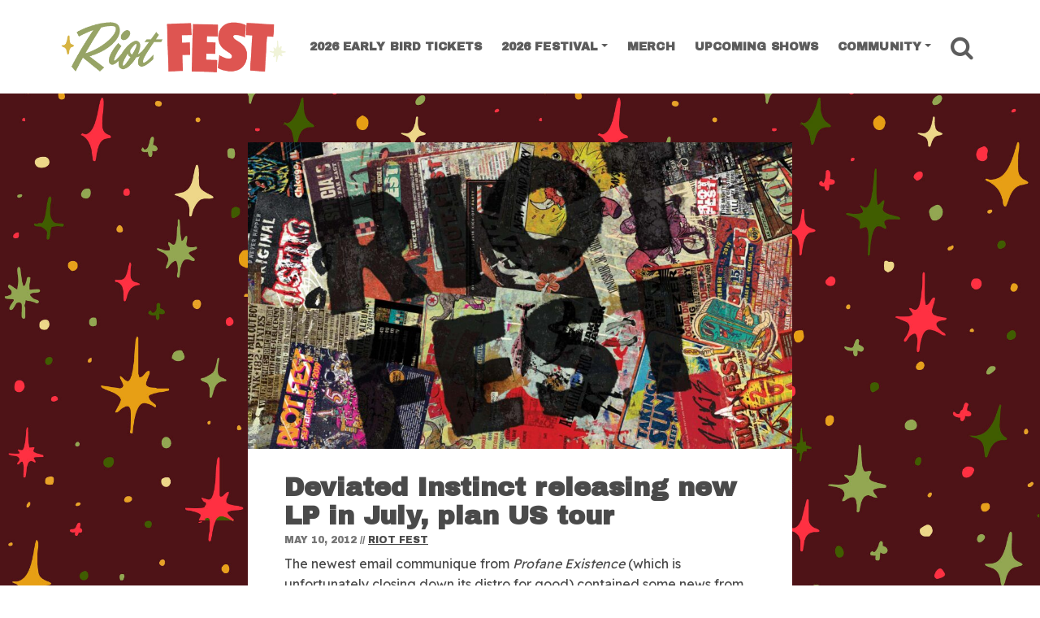

--- FILE ---
content_type: text/html; charset=UTF-8
request_url: https://riotfest.org/2012/05/10/deviated-instinct-releasing-new-lp-in-july-plan-us-tour/
body_size: 13770
content:
<!DOCTYPE html><html lang="en-US"><head><meta charset="UTF-8"><meta http-equiv="X-UA-Compatible" content="IE=edge"><meta name="viewport" content="width=device-width, initial-scale=1, shrink-to-fit=no"><meta name="mobile-web-app-capable" content="yes"><meta name="apple-mobile-web-app-capable" content="yes"><link rel="profile" href="https://gmpg.org/xfn/11"><link media="all" href="https://riotfest.org/wp-content/cache/autoptimize/css/autoptimize_07b5491c9448a68bdd0def163b3571d7.css" rel="stylesheet"><title>Deviated Instinct releasing new LP in July, plan US tour &#x2d; Riot Fest</title><meta name="robots" content="max-snippet:-1,max-image-preview:standard,max-video-preview:-1" /><link rel="canonical" href="https://riotfest.org/2012/05/10/deviated-instinct-releasing-new-lp-in-july-plan-us-tour/" /><meta name="description" content="The newest email communique from Profane Existence (which is unfortunately closing down its distro for good) contained some news from stench enthusiasts&#8230;" /><meta property="og:type" content="article" /><meta property="og:locale" content="en_US" /><meta property="og:site_name" content="Riot Fest" /><meta property="og:title" content="Deviated Instinct releasing new LP in July, plan US tour" /><meta property="og:description" content="The newest email communique from Profane Existence (which is unfortunately closing down its distro for good) contained some news from stench enthusiasts Deviated Instinct. The band is touring the&#8230;" /><meta property="og:url" content="https://riotfest.org/2012/05/10/deviated-instinct-releasing-new-lp-in-july-plan-us-tour/" /><meta property="og:image" content="http://www.profaneexistence.com/product_images/q/316/deviated_cover__57873_std.jpg" /><meta property="article:published_time" content="2012-05-10T01:17:36+00:00" /><meta property="article:modified_time" content="2012-05-10T01:17:36+00:00" /><meta property="article:author" content="https://www.facebook.com/riotfest1" /><meta property="article:publisher" content="https://www.facebook.com/riotfest1" /><meta name="twitter:card" content="summary_large_image" /><meta name="twitter:site" content="@riotfest" /><meta name="twitter:creator" content="@riotfest" /><meta name="twitter:title" content="Deviated Instinct releasing new LP in July, plan US tour" /><meta name="twitter:description" content="The newest email communique from Profane Existence (which is unfortunately closing down its distro for good) contained some news from stench enthusiasts Deviated Instinct. The band is touring the&#8230;" /><meta name="twitter:image" content="http://www.profaneexistence.com/product_images/q/316/deviated_cover__57873_std.jpg" /> <script type="application/ld+json">{"@context":"https://schema.org","@graph":[{"@type":"WebSite","@id":"https://riotfest.org/#/schema/WebSite","url":"https://riotfest.org/","name":"Riot Fest","alternateName":"Riot Fest Corporation","description":"3&#x2d;Day Music Festival in Chicago","inLanguage":"en-US","potentialAction":{"@type":"SearchAction","target":{"@type":"EntryPoint","urlTemplate":"https://riotfest.org/search/{search_term_string}/"},"query-input":"required name=search_term_string"},"publisher":{"@type":"Organization","@id":"https://riotfest.org/#/schema/Organization","name":"Riot Fest Corporation","url":"https://riotfest.org/","logo":{"@type":"ImageObject","url":"https://riotfest.org/wp-content/uploads/2020/09/cropped-cropped-RIOTFEST.ORG_LOGO_stacked_red_favicon-1.png","contentUrl":"https://riotfest.org/wp-content/uploads/2020/09/cropped-cropped-RIOTFEST.ORG_LOGO_stacked_red_favicon-1.png","width":512,"height":512}}},{"@type":"WebPage","@id":"https://riotfest.org/2012/05/10/deviated-instinct-releasing-new-lp-in-july-plan-us-tour/","url":"https://riotfest.org/2012/05/10/deviated-instinct-releasing-new-lp-in-july-plan-us-tour/","name":"Deviated Instinct releasing new LP in July, plan US tour &#x2d; Riot Fest","description":"The newest email communique from Profane Existence (which is unfortunately closing down its distro for good) contained some news from stench enthusiasts&#8230;","inLanguage":"en-US","isPartOf":{"@id":"https://riotfest.org/#/schema/WebSite"},"breadcrumb":{"@type":"BreadcrumbList","@id":"https://riotfest.org/#/schema/BreadcrumbList","itemListElement":[{"@type":"ListItem","position":1,"item":"https://riotfest.org/","name":"Riot Fest"},{"@type":"ListItem","position":2,"item":"https://riotfest.org/category/archive/","name":"Category: Archive"},{"@type":"ListItem","position":3,"name":"Deviated Instinct releasing new LP in July, plan US tour"}]},"potentialAction":{"@type":"ReadAction","target":"https://riotfest.org/2012/05/10/deviated-instinct-releasing-new-lp-in-july-plan-us-tour/"},"datePublished":"2012-05-10T01:17:36+00:00","dateModified":"2012-05-10T01:17:36+00:00","author":{"@type":"Person","@id":"https://riotfest.org/#/schema/Person/0d5f9afe5a9fc9da99587b9b1d85e54b","name":"Riot Fest","description":"Punk Rock (&amp; more) Music Fest | I&#039;m sorry we didn&#039;t book the exact bands you wanted, in the exact order you wanted, in the exact location you wanted, for free. September 18-20, 2026."}}]}</script> <link rel='dns-prefetch' href='//www.youtube.com' /><link rel="alternate" type="application/rss+xml" title="Riot Fest &raquo; Feed" href="https://riotfest.org/feed/" /><link rel="alternate" type="application/rss+xml" title="Riot Fest &raquo; Comments Feed" href="https://riotfest.org/comments/feed/" /> <script type="25440b8df5c27a3e62111fa5-text/javascript" id="wpp-js" src="https://riotfest.org/wp-content/plugins/wordpress-popular-posts/assets/js/wpp.min.js?ver=7.3.1" data-sampling="1" data-sampling-rate="100" data-api-url="https://riotfest.org/wp-json/wordpress-popular-posts" data-post-id="4710" data-token="48671fdeee" data-lang="0" data-debug="0"></script> <script type="25440b8df5c27a3e62111fa5-text/javascript" src="https://riotfest.org/wp-includes/js/jquery/jquery.min.js?ver=3.7.1" id="jquery-core-js"></script> <script type="25440b8df5c27a3e62111fa5-text/javascript" src="https://www.youtube.com/player_api?ver=6.8" id="youtube-api-js"></script> <script type="25440b8df5c27a3e62111fa5-text/javascript" id="c9_blocks-frontend-js-extra">var c9_blocks_params = {"disable_youtube_api":""};</script> <link rel="https://api.w.org/" href="https://riotfest.org/wp-json/" /><link rel="alternate" title="JSON" type="application/json" href="https://riotfest.org/wp-json/wp/v2/posts/4710" /><link rel="EditURI" type="application/rsd+xml" title="RSD" href="https://riotfest.org/xmlrpc.php?rsd" /><link rel="alternate" title="oEmbed (JSON)" type="application/json+oembed" href="https://riotfest.org/wp-json/oembed/1.0/embed?url=https%3A%2F%2Friotfest.org%2F2012%2F05%2F10%2Fdeviated-instinct-releasing-new-lp-in-july-plan-us-tour%2F" /><link rel="alternate" title="oEmbed (XML)" type="text/xml+oembed" href="https://riotfest.org/wp-json/oembed/1.0/embed?url=https%3A%2F%2Friotfest.org%2F2012%2F05%2F10%2Fdeviated-instinct-releasing-new-lp-in-july-plan-us-tour%2F&#038;format=xml" />  <script type="25440b8df5c27a3e62111fa5-text/javascript">(function(w,d,s,l,i){w[l]=w[l]||[];w[l].push({'gtm.start':
new Date().getTime(),event:'gtm.js'});var f=d.getElementsByTagName(s)[0],
j=d.createElement(s),dl=l!='dataLayer'?'&l='+l:'';j.async=true;j.src=
'https://www.googletagmanager.com/gtm.js?id='+i+dl;f.parentNode.insertBefore(j,f);
})(window,document,'script','dataLayer','GTM-PK862X6');</script>  <script type="25440b8df5c27a3e62111fa5-text/javascript">if (!document.documentElement.className.match(/\bwf-/)) document.documentElement.classList.add('wf-loading')</script><style type="text/css" id="custom-background-css">body.custom-background { background-image: url("https://riotfest.org/wp-content/uploads/2025/12/HOLIDAY-PRESALE-MOBILE-BACKGROUND-big.jpg"); background-position: left top; background-size: cover; background-repeat: no-repeat; background-attachment: fixed; }</style> <script type="25440b8df5c27a3e62111fa5-text/javascript">(()=>{var o=[],i={};["on","off","toggle","show"].forEach((l=>{i[l]=function(){o.push([l,arguments])}})),window.Boxzilla=i,window.boxzilla_queue=o})();</script><link rel="icon" href="https://riotfest.org/wp-content/uploads/2025/12/cropped-HOLIDAY-PRESALE-SOCIAL-PROFILE-PIC-SQUARE-32x32.png" sizes="32x32" /><link rel="icon" href="https://riotfest.org/wp-content/uploads/2025/12/cropped-HOLIDAY-PRESALE-SOCIAL-PROFILE-PIC-SQUARE-192x192.png" sizes="192x192" /><link rel="apple-touch-icon" href="https://riotfest.org/wp-content/uploads/2025/12/cropped-HOLIDAY-PRESALE-SOCIAL-PROFILE-PIC-SQUARE-180x180.png" /><meta name="msapplication-TileImage" content="https://riotfest.org/wp-content/uploads/2025/12/cropped-HOLIDAY-PRESALE-SOCIAL-PROFILE-PIC-SQUARE-270x270.png" /></head><body class="wp-singular post-template-default single single-post postid-4710 single-format-standard custom-background wp-custom-logo wp-embed-responsive wp-theme-c9-starter group-blog"> <noscript><iframe src="https://www.googletagmanager.com/ns.html?id=GTM-PK862X6"
height="0" width="0" style="display:none;visibility:hidden"></iframe></noscript> <a class="skip-link screen-reader-text sr-only" href="#content">Skip to content</a><div class="hfeed site c9" id="page"><div id="smoothwrapper" class="wp-singular post-template-default single single-post postid-4710 single-format-standard custom-background wp-custom-logo wp-embed-responsive wp-theme-c9-starter group-blog"><div id="wrapper-navbar" class="header-navbar"  ><nav class="navbar navbar-expand-lg navbar-light"><div class="container"> <a href="https://riotfest.org/" class="navbar-brand custom-logo-link c9-custom-logo" rel="home"><img width="1000" height="226" src="https://riotfest.org/wp-content/uploads/2025/12/cropped-HOLIDAY-PRESALE-WEBSITE-HEADER-LOGO.png" class="img-fluid navbar-brand c9-custom-logo" alt="Riot Fest" /></a><div class="navbar-small-buttons"><div class="header-buttons-mobile d-inline-block d-sm-none"> <a href="https://www.tixr.com/groups/riotfest/events/riot-fest-2026-158068" title="Riot Fest Chicago Tickets" class="btn btn-xs has-color-success-background-color">Tickets</a></div><div class="nav-search"> <a href="#" class="btn-nav-search"> <i class="fa fa-search"></i> <span class="sr-only">Search</span> </a></div><div class="nav-toggle"> <button class="navbar-toggler" type="button" data-toggle="collapse" data-target="#navbarNavDropdown" aria-controls="navbarNavDropdown" aria-expanded="false" aria-label="Toggle Navigation"> <i class="fa fa-bars"></i> </button></div></div><div id="navbarNavDropdown" class="collapse navbar-collapse justify-content-end navbar-expand-lg"><ul id="main-menu" class="navbar-nav nav nav-fill justify-content-between"><li   id="menu-item-116455" class="menu-item menu-item-type-custom menu-item-object-custom menu-item-116455 nav-item"><a title="2026 EARLY BIRD TICKETS" href="https://www.tixr.com/groups/riotfest/events/riot-fest-2026-158068" class="nav-link">2026 EARLY BIRD TICKETS</a></li><li   id="menu-item-101435" class="menu-item menu-item-type-custom menu-item-object-custom menu-item-has-children dropdown menu-item-101435 nav-item"><a title="2026 Festival" href="#" data-toggle="dropdown" aria-haspopup="true" aria-expanded="false" class="dropdown-toggle nav-link" id="menu-item-dropdown-101435">2026 Festival</a><ul class="dropdown-menu" aria-labelledby="menu-item-dropdown-101435" role="menu"><li   id="menu-item-116434" class="menu-item menu-item-type-post_type menu-item-object-page menu-item-116434 nav-item"><a title="Tickets" href="https://riotfest.org/chicago/tickets/" class="dropdown-item">Tickets</a></li><li   id="menu-item-116395" class="menu-item menu-item-type-post_type menu-item-object-page menu-item-116395 nav-item"><a title="Lineup" href="https://riotfest.org/lineup2026tba/" class="dropdown-item">Lineup</a></li><li   id="menu-item-116418" class="menu-item menu-item-type-post_type menu-item-object-page menu-item-116418 nav-item"><a title="Payment Plans" href="https://riotfest.org/payment-plans/" class="dropdown-item">Payment Plans</a></li><li   id="menu-item-116397" class="menu-item menu-item-type-custom menu-item-object-custom menu-item-116397 nav-item"><a title="Photos" href="https://riotfest.org/?s=2025+photo+gallery" class="dropdown-item">Photos</a></li><li   id="menu-item-109471" class="menu-item menu-item-type-post_type menu-item-object-page menu-item-109471 nav-item"><a title="FAQ" href="https://riotfest.org/chicago/faq/" class="dropdown-item">FAQ</a></li><li   id="menu-item-109521" class="menu-item menu-item-type-custom menu-item-object-custom menu-item-109521 nav-item"><a title="Hotels" target="_blank" href="https://crewfare.com/events/riot-fest-26/?referralCode=riot-fest-26-home-page" class="dropdown-item">Hotels</a></li><li   id="menu-item-115958" class="menu-item menu-item-type-custom menu-item-object-custom menu-item-115958 nav-item"><a title="Lockers" target="_blank" href="https://www.entertainmentlockers.com/event/riot-fest-2026/" class="dropdown-item">Lockers</a></li></ul></li><li   id="menu-item-113745" class="menu-item menu-item-type-custom menu-item-object-custom menu-item-113745 nav-item"><a title="Merch" target="_blank" href="https://riotbrand.org/" class="nav-link">Merch</a></li><li   id="menu-item-84723" class="menu-item menu-item-type-post_type menu-item-object-page menu-item-84723 nav-item"><a title="Upcoming Shows" href="https://riotfest.org/upcoming-shows/" class="nav-link">Upcoming Shows</a></li><li   id="menu-item-110308" class="menu-item menu-item-type-custom menu-item-object-custom menu-item-has-children dropdown menu-item-110308 nav-item"><a title="Community" href="#" data-toggle="dropdown" aria-haspopup="true" aria-expanded="false" class="dropdown-toggle nav-link" id="menu-item-dropdown-110308">Community</a><ul class="dropdown-menu" aria-labelledby="menu-item-dropdown-110308" role="menu"><li   id="menu-item-110299" class="menu-item menu-item-type-post_type menu-item-object-page menu-item-110299 nav-item"><a title="Beyond the Fest" href="https://riotfest.org/community/" class="dropdown-item">Beyond the Fest</a></li><li   id="menu-item-116406" class="menu-item menu-item-type-custom menu-item-object-custom menu-item-116406 nav-item"><a title="Events" href="https://riotfest.org/tag/community-events/" class="dropdown-item">Events</a></li><li   id="menu-item-110376" class="menu-item menu-item-type-custom menu-item-object-custom menu-item-110376 nav-item"><a title="Community Tickets" href="https://riotfest.org/community-impact/#community-tickets" class="dropdown-item">Community Tickets</a></li><li   id="menu-item-110377" class="menu-item menu-item-type-custom menu-item-object-custom menu-item-110377 nav-item"><a title="Local Hiring" href="https://riotfest.org/community-impact/#local-hiring" class="dropdown-item">Local Hiring</a></li><li   id="menu-item-110310" class="menu-item menu-item-type-post_type menu-item-object-page menu-item-110310 nav-item"><a title="Park Cleanups" href="https://riotfest.org/park-investments/" class="dropdown-item">Park Cleanups</a></li><li   id="menu-item-112361" class="menu-item menu-item-type-post_type menu-item-object-page menu-item-112361 nav-item"><a title="Vendor Workshop" href="https://riotfest.org/community-food-vendors/" class="dropdown-item">Vendor Workshop</a></li><li   id="menu-item-110304" class="menu-item menu-item-type-post_type menu-item-object-page menu-item-110304 nav-item"><a title="Community Update" href="https://riotfest.org/vmeet/" class="dropdown-item">Community Update</a></li></ul></li><li class="nav-item search"><div class="nav-search"> <a href="#" class="btn-nav-search nav-link"> <i class="fa fa-search"></i> <span class="sr-only">Search</span> </a></div></li></ul></div></div></nav></div><div class="wrapper" id="single-wrapper"><div class="container-narrow c9 rf-single-news" id="content" tabindex="-1"><div class="row no-gutters"><div class="col-12 content-area" id="primary"><main class="site-main" id="main"><article class="post-4710 post type-post status-publish format-standard hentry category-archive tag-chaos-in-tejas tag-crust tag-deviated-instinct tag-dresden tag-profane-existence tag-tour-dates" id="post-4710"><figure class="entry-image sidebar-right"> <a href="https://riotfest.org/2012/05/10/deviated-instinct-releasing-new-lp-in-july-plan-us-tour/" title="Deviated Instinct releasing new LP in July, plan US tour"> <img src="https://riotfest.org/wp-content/uploads/2022/11/rf-placeholder-1920x1080-1-1024x576.jpg" srcset="https://riotfest.org/wp-content/uploads/2022/11/rf-placeholder-1920x1080-1-1024x576.jpg 1024w, https://riotfest.org/wp-content/uploads/2022/11/rf-placeholder-1920x1080-1-300x169.jpg 300w, https://riotfest.org/wp-content/uploads/2022/11/rf-placeholder-1920x1080-1-698x392.jpg 698w, https://riotfest.org/wp-content/uploads/2022/11/rf-placeholder-1920x1080-1-768x432.jpg 768w, https://riotfest.org/wp-content/uploads/2022/11/rf-placeholder-1920x1080-1-1536x864.jpg 1536w, https://riotfest.org/wp-content/uploads/2022/11/rf-placeholder-1920x1080-1.jpg 1920w, https://riotfest.org/wp-content/uploads/2022/11/rf-placeholder-1920x1080-1-960x540.jpg 960w, https://riotfest.org/wp-content/uploads/2022/11/rf-placeholder-1920x1080-1-560x315.jpg 560w, https://riotfest.org/wp-content/uploads/2022/11/rf-placeholder-1920x1080-1-380x215.jpg 380w, https://riotfest.org/wp-content/uploads/2022/11/rf-placeholder-1920x1080-1-1368x770.jpg 1368w, https://riotfest.org/wp-content/uploads/2022/11/rf-placeholder-1920x1080-1-720x405.jpg 720w, https://riotfest.org/wp-content/uploads/2022/11/rf-placeholder-1920x1080-1-500x281.jpg 500w" class="img-fluid mx-auto d-block" alt="Deviated Instinct releasing new LP in July, plan US tour" sizes="(max-width: 960px) 100vw, 960px" /> </a></figure><header class="entry-header sidebar-right"><h1 class="entry-title">Deviated Instinct releasing new LP in July, plan US tour</h1><div class="entry-meta"> <span class="posted-on"><time class="entry-date published" datetime="2012-05-10T01:17:36-05:00">May 10, 2012</time></span><span class="byline"> // <span class="author vcard"><a class="url fn n" href="https://riotfest.org/author/riotfest/">Riot Fest</a></span></span></div></header><div class="entry-content sidebar-right"><p>The newest email communique from <em>Profane Existence</em> (which is unfortunately closing down its distro for good) contained some news from stench enthusiasts Deviated Instinct. <span id="more-4710"></span>The band is touring the United States this month with Dresden (minus the fest dates) and you can see those shows below. The band is supporting their upcoming <em>Liberty Crawls</em> LP, which is their first new release in over 15 years and is set for a <a href="http://www.profaneexistence.com/deviated-instinct-liberty-crawls-lp/" target="_blank">July 10 release</a>.</p><p><img decoding="async" src="http://www.profaneexistence.com/product_images/q/316/deviated_cover__57873_std.jpg" alt="" width="220" height="220" border="0" /><br /> May 25th Brooklyn, NY @ The Acheron<br /> May 26th Maryland @ Maryland Death Fest<br /> May 27th Pittsburgh, PA @ The Shop<br /> May 28th Cleveland, OH @ Now That&#8217;s Class<br /> May 29th Detroit, MI @ The Corktown Tavern<br /> May 30th Chicago , IL @ The Ultra Lounge<br /> May 31st Minneapolis, MN @ The Medusa<br /> June 2nd Austin, TX @ Chaos In Tejas</p><div class='yarpp yarpp-related yarpp-related-shortcode yarpp-template-thumbnails'><h3>The Related Rabbit Hole</h3><div class="yarpp-thumbnails-horizontal"> <a class='yarpp-thumbnail' rel='norewrite' href='https://riotfest.org/2012/06/01/stream-deviated-instinct-liberty-crawl/' title='Stream &#8211; Deviated Instinct &#8211; Liberty Crawls'> <span class="yarpp-thumbnail-default"><img src="https://riotfest.org/wp-content/uploads/2022/11/rf-placeholder-1920x1080-1-380x215.jpg" alt="Default Thumbnail" data-pin-nopin="true" /></span><span class="yarpp-thumbnail-title">Stream &#8211; Deviated Instinct &#8211; Liberty Crawls</span></a> <a class='yarpp-thumbnail' rel='norewrite' href='https://riotfest.org/2012/09/19/worldinferno-friendship-society-odeath-plan-into-the-light-tour/' title='World/Inferno Friendship Society &#038; O&#8217;Death plan &#8220;Into The Light&#8221; tour'> <span class="yarpp-thumbnail-default"><img src="https://riotfest.org/wp-content/uploads/2022/11/rf-placeholder-1920x1080-1-380x215.jpg" alt="Default Thumbnail" data-pin-nopin="true" /></span><span class="yarpp-thumbnail-title">World/Inferno Friendship Society &#038; O&#8217;Death plan &#8220;Into The Light&#8221; tour</span></a> <a class='yarpp-thumbnail' rel='norewrite' href='https://riotfest.org/2012/06/13/the-parasites-start-a-tour-today/' title='The Parasites start a tour today'> <span class="yarpp-thumbnail-default"><img src="https://riotfest.org/wp-content/uploads/2022/11/rf-placeholder-1920x1080-1-380x215.jpg" alt="Default Thumbnail" data-pin-nopin="true" /></span><span class="yarpp-thumbnail-title">The Parasites start a tour today</span></a></div></div><div class="row author-about-title mt-5"><div class="col-12 mt-5 mb-3"><h5 class="full center">About The Author</h5></div></div><div class="row author-about"><div class="col-2 d-none d-sm-inline-flex" id="author-bio"><div class="avatar"> <a href="https://riotfest.org/author/riotfest/"> <img alt='' src='https://secure.gravatar.com/avatar/ecbf02d4199721de1e849529da85959ddf509350c133c187210f2f4bbcfd7acc?s=210&#038;d=mm&#038;r=g' srcset='https://secure.gravatar.com/avatar/ecbf02d4199721de1e849529da85959ddf509350c133c187210f2f4bbcfd7acc?s=420&#038;d=mm&#038;r=g 2x' class='avatar avatar-210 photo' height='210' width='210' decoding='async'/> </a></div></div><div class="col-12 col-sm-10 author-info"   > <span class="vcard author"> <span class="fn"> <a href="https://riotfest.org/author/riotfest/" rel="author"  class="h5"> <span >Riot Fest</span> </a> </span> </span><p  class="author-description"> Punk Rock (&amp; more) Music Fest | I'm sorry we didn't book the exact bands you wanted, in the exact order you wanted, in the exact location you wanted, for free. September 18-20, 2026.</p></div></div></div><footer class="entry-footer sidebar-right"><div class="entry-footer-content mar30B"></div> <span class="cat-links">Posted in <a href="https://riotfest.org/category/archive/" rel="category tag">Archive</a></span><span class="tags-links">Tagged <a href="https://riotfest.org/tag/chaos-in-tejas/" rel="tag">chaos in tejas</a>, <a href="https://riotfest.org/tag/crust/" rel="tag">crust</a>, <a href="https://riotfest.org/tag/deviated-instinct/" rel="tag">deviated instinct</a>, <a href="https://riotfest.org/tag/dresden/" rel="tag">dresden</a>, <a href="https://riotfest.org/tag/profane-existence/" rel="tag">profane existence</a>, <a href="https://riotfest.org/tag/tour-dates/" rel="tag">tour dates</a></span></footer></article><nav class="navigation post-navigation"><h2 class="sr-only">Post navigation</h2><div class="nav-links justify-content-between pl-5 pr-5"> <span class="nav-previous"><a href="https://riotfest.org/2012/05/01/burning-love-post-new-track-hateful-comforts/" rel="prev"><i class="fa fa-angle-left"></i>&nbsp; Previous Post</a></span><span class="nav-next"><a href="https://riotfest.org/2012/05/10/the-briggs-post-panic-music-video-working-on-rancid-and-adolescents-covers/" rel="next">Next Post&nbsp;<i class="fa fa-angle-right"></i></a></span></div></nav></main><div class="widget-area sidebar" id="right-sidebar" role="complementary"><aside id="block-13" class="widget sidebar-widget widget_block"><ul class="wp-block-social-links has-small-icon-size has-icon-color has-icon-background-color is-content-justification-center is-layout-flex wp-container-core-social-links-is-layout-a89b3969 wp-block-social-links-is-layout-flex"><li style="color: #ffffff; background-color: #000000; " class="wp-social-link wp-social-link-instagram has-color-light-color has-color-primary-background-color wp-block-social-link"><a href="https://instagram.com/riot_fest" class="wp-block-social-link-anchor"><svg width="24" height="24" viewBox="0 0 24 24" version="1.1" xmlns="http://www.w3.org/2000/svg" aria-hidden="true" focusable="false"><path d="M12,4.622c2.403,0,2.688,0.009,3.637,0.052c0.877,0.04,1.354,0.187,1.671,0.31c0.42,0.163,0.72,0.358,1.035,0.673 c0.315,0.315,0.51,0.615,0.673,1.035c0.123,0.317,0.27,0.794,0.31,1.671c0.043,0.949,0.052,1.234,0.052,3.637 s-0.009,2.688-0.052,3.637c-0.04,0.877-0.187,1.354-0.31,1.671c-0.163,0.42-0.358,0.72-0.673,1.035 c-0.315,0.315-0.615,0.51-1.035,0.673c-0.317,0.123-0.794,0.27-1.671,0.31c-0.949,0.043-1.233,0.052-3.637,0.052 s-2.688-0.009-3.637-0.052c-0.877-0.04-1.354-0.187-1.671-0.31c-0.42-0.163-0.72-0.358-1.035-0.673 c-0.315-0.315-0.51-0.615-0.673-1.035c-0.123-0.317-0.27-0.794-0.31-1.671C4.631,14.688,4.622,14.403,4.622,12 s0.009-2.688,0.052-3.637c0.04-0.877,0.187-1.354,0.31-1.671c0.163-0.42,0.358-0.72,0.673-1.035 c0.315-0.315,0.615-0.51,1.035-0.673c0.317-0.123,0.794-0.27,1.671-0.31C9.312,4.631,9.597,4.622,12,4.622 M12,3 C9.556,3,9.249,3.01,8.289,3.054C7.331,3.098,6.677,3.25,6.105,3.472C5.513,3.702,5.011,4.01,4.511,4.511 c-0.5,0.5-0.808,1.002-1.038,1.594C3.25,6.677,3.098,7.331,3.054,8.289C3.01,9.249,3,9.556,3,12c0,2.444,0.01,2.751,0.054,3.711 c0.044,0.958,0.196,1.612,0.418,2.185c0.23,0.592,0.538,1.094,1.038,1.594c0.5,0.5,1.002,0.808,1.594,1.038 c0.572,0.222,1.227,0.375,2.185,0.418C9.249,20.99,9.556,21,12,21s2.751-0.01,3.711-0.054c0.958-0.044,1.612-0.196,2.185-0.418 c0.592-0.23,1.094-0.538,1.594-1.038c0.5-0.5,0.808-1.002,1.038-1.594c0.222-0.572,0.375-1.227,0.418-2.185 C20.99,14.751,21,14.444,21,12s-0.01-2.751-0.054-3.711c-0.044-0.958-0.196-1.612-0.418-2.185c-0.23-0.592-0.538-1.094-1.038-1.594 c-0.5-0.5-1.002-0.808-1.594-1.038c-0.572-0.222-1.227-0.375-2.185-0.418C14.751,3.01,14.444,3,12,3L12,3z M12,7.378 c-2.552,0-4.622,2.069-4.622,4.622S9.448,16.622,12,16.622s4.622-2.069,4.622-4.622S14.552,7.378,12,7.378z M12,15 c-1.657,0-3-1.343-3-3s1.343-3,3-3s3,1.343,3,3S13.657,15,12,15z M16.804,6.116c-0.596,0-1.08,0.484-1.08,1.08 s0.484,1.08,1.08,1.08c0.596,0,1.08-0.484,1.08-1.08S17.401,6.116,16.804,6.116z"></path></svg><span class="wp-block-social-link-label screen-reader-text">Instagram</span></a></li><li style="color: #ffffff; background-color: #000000; " class="wp-social-link wp-social-link-twitter has-color-light-color has-color-primary-background-color wp-block-social-link"><a href="https://twitter.com/riotfest" class="wp-block-social-link-anchor"><svg width="24" height="24" viewBox="0 0 24 24" version="1.1" xmlns="http://www.w3.org/2000/svg" aria-hidden="true" focusable="false"><path d="M22.23,5.924c-0.736,0.326-1.527,0.547-2.357,0.646c0.847-0.508,1.498-1.312,1.804-2.27 c-0.793,0.47-1.671,0.812-2.606,0.996C18.324,4.498,17.257,4,16.077,4c-2.266,0-4.103,1.837-4.103,4.103 c0,0.322,0.036,0.635,0.106,0.935C8.67,8.867,5.647,7.234,3.623,4.751C3.27,5.357,3.067,6.062,3.067,6.814 c0,1.424,0.724,2.679,1.825,3.415c-0.673-0.021-1.305-0.206-1.859-0.513c0,0.017,0,0.034,0,0.052c0,1.988,1.414,3.647,3.292,4.023 c-0.344,0.094-0.707,0.144-1.081,0.144c-0.264,0-0.521-0.026-0.772-0.074c0.522,1.63,2.038,2.816,3.833,2.85 c-1.404,1.1-3.174,1.756-5.096,1.756c-0.331,0-0.658-0.019-0.979-0.057c1.816,1.164,3.973,1.843,6.29,1.843 c7.547,0,11.675-6.252,11.675-11.675c0-0.178-0.004-0.355-0.012-0.531C20.985,7.47,21.68,6.747,22.23,5.924z"></path></svg><span class="wp-block-social-link-label screen-reader-text">Twitter</span></a></li><li style="color: #ffffff; background-color: #000000; " class="wp-social-link wp-social-link-tiktok has-color-light-color has-color-primary-background-color wp-block-social-link"><a href="https://www.tiktok.com/@riotfest" class="wp-block-social-link-anchor"><svg width="24" height="24" viewBox="0 0 32 32" version="1.1" xmlns="http://www.w3.org/2000/svg" aria-hidden="true" focusable="false"><path d="M16.708 0.027c1.745-0.027 3.48-0.011 5.213-0.027 0.105 2.041 0.839 4.12 2.333 5.563 1.491 1.479 3.6 2.156 5.652 2.385v5.369c-1.923-0.063-3.855-0.463-5.6-1.291-0.76-0.344-1.468-0.787-2.161-1.24-0.009 3.896 0.016 7.787-0.025 11.667-0.104 1.864-0.719 3.719-1.803 5.255-1.744 2.557-4.771 4.224-7.88 4.276-1.907 0.109-3.812-0.411-5.437-1.369-2.693-1.588-4.588-4.495-4.864-7.615-0.032-0.667-0.043-1.333-0.016-1.984 0.24-2.537 1.495-4.964 3.443-6.615 2.208-1.923 5.301-2.839 8.197-2.297 0.027 1.975-0.052 3.948-0.052 5.923-1.323-0.428-2.869-0.308-4.025 0.495-0.844 0.547-1.485 1.385-1.819 2.333-0.276 0.676-0.197 1.427-0.181 2.145 0.317 2.188 2.421 4.027 4.667 3.828 1.489-0.016 2.916-0.88 3.692-2.145 0.251-0.443 0.532-0.896 0.547-1.417 0.131-2.385 0.079-4.76 0.095-7.145 0.011-5.375-0.016-10.735 0.025-16.093z" /></svg><span class="wp-block-social-link-label screen-reader-text">TikTok</span></a></li><li style="color: #ffffff; background-color: #000000; " class="wp-social-link wp-social-link-youtube has-color-light-color has-color-primary-background-color wp-block-social-link"><a href="https://www.youtube.com/user/RiotFestTV" class="wp-block-social-link-anchor"><svg width="24" height="24" viewBox="0 0 24 24" version="1.1" xmlns="http://www.w3.org/2000/svg" aria-hidden="true" focusable="false"><path d="M21.8,8.001c0,0-0.195-1.378-0.795-1.985c-0.76-0.797-1.613-0.801-2.004-0.847c-2.799-0.202-6.997-0.202-6.997-0.202 h-0.009c0,0-4.198,0-6.997,0.202C4.608,5.216,3.756,5.22,2.995,6.016C2.395,6.623,2.2,8.001,2.2,8.001S2,9.62,2,11.238v1.517 c0,1.618,0.2,3.237,0.2,3.237s0.195,1.378,0.795,1.985c0.761,0.797,1.76,0.771,2.205,0.855c1.6,0.153,6.8,0.201,6.8,0.201 s4.203-0.006,7.001-0.209c0.391-0.047,1.243-0.051,2.004-0.847c0.6-0.607,0.795-1.985,0.795-1.985s0.2-1.618,0.2-3.237v-1.517 C22,9.62,21.8,8.001,21.8,8.001z M9.935,14.594l-0.001-5.62l5.404,2.82L9.935,14.594z"></path></svg><span class="wp-block-social-link-label screen-reader-text">YouTube</span></a></li><li style="color: #ffffff; background-color: #000000; " class="wp-social-link wp-social-link-facebook has-color-light-color has-color-primary-background-color wp-block-social-link"><a href="https://facebook.com/riotfest1" class="wp-block-social-link-anchor"><svg width="24" height="24" viewBox="0 0 24 24" version="1.1" xmlns="http://www.w3.org/2000/svg" aria-hidden="true" focusable="false"><path d="M12 2C6.5 2 2 6.5 2 12c0 5 3.7 9.1 8.4 9.9v-7H7.9V12h2.5V9.8c0-2.5 1.5-3.9 3.8-3.9 1.1 0 2.2.2 2.2.2v2.5h-1.3c-1.2 0-1.6.8-1.6 1.6V12h2.8l-.4 2.9h-2.3v7C18.3 21.1 22 17 22 12c0-5.5-4.5-10-10-10z"></path></svg><span class="wp-block-social-link-label screen-reader-text">Facebook</span></a></li><li style="color: #ffffff; background-color: #000000; " class="wp-social-link wp-social-link-spotify has-color-light-color has-color-primary-background-color wp-block-social-link"><a href="https://open.spotify.com/user/riotfest?si=d65526a3b51b464a" class="wp-block-social-link-anchor"><svg width="24" height="24" viewBox="0 0 24 24" version="1.1" xmlns="http://www.w3.org/2000/svg" aria-hidden="true" focusable="false"><path d="M12,2C6.477,2,2,6.477,2,12c0,5.523,4.477,10,10,10c5.523,0,10-4.477,10-10C22,6.477,17.523,2,12,2 M16.586,16.424 c-0.18,0.295-0.563,0.387-0.857,0.207c-2.348-1.435-5.304-1.76-8.785-0.964c-0.335,0.077-0.67-0.133-0.746-0.469 c-0.077-0.335,0.132-0.67,0.469-0.746c3.809-0.871,7.077-0.496,9.713,1.115C16.673,15.746,16.766,16.13,16.586,16.424 M17.81,13.7 c-0.226,0.367-0.706,0.482-1.072,0.257c-2.687-1.652-6.785-2.131-9.965-1.166C6.36,12.917,5.925,12.684,5.8,12.273 C5.675,11.86,5.908,11.425,6.32,11.3c3.632-1.102,8.147-0.568,11.234,1.328C17.92,12.854,18.035,13.335,17.81,13.7 M17.915,10.865 c-3.223-1.914-8.54-2.09-11.618-1.156C5.804,9.859,5.281,9.58,5.131,9.086C4.982,8.591,5.26,8.069,5.755,7.919 c3.532-1.072,9.404-0.865,13.115,1.338c0.445,0.264,0.59,0.838,0.327,1.282C18.933,10.983,18.359,11.129,17.915,10.865"></path></svg><span class="wp-block-social-link-label screen-reader-text">Spotify</span></a></li></ul></aside><aside id="block-53" class="widget sidebar-widget widget_block"><div class="wp-block-buttons is-vertical is-layout-flex wp-container-core-buttons-is-layout-fe9cc265 wp-block-buttons-is-layout-flex"><div class="wp-block-button has-custom-width wp-block-button__width-100"><a class="wp-block-button__link has-color-success-background-color has-background wp-element-button" href="https://www.tixr.com/groups/riotfest/events/riot-fest-2024-87339">Riot Fest Tickets</a></div><div class="wp-block-button has-custom-width wp-block-button__width-100"><a class="wp-block-button__link has-covertnine-palette-23-color has-covertnine-palette-18-background-color has-text-color has-background wp-element-button" href="https://open.spotify.com/playlist/3qMoR7HZ7Pn4HYdavklRcT?si=63627dc3757e4f21">Upcoming Shows Playlist</a></div></div></aside><aside id="block-52" class="widget sidebar-widget widget_block"></aside><aside id="cortex_upcoming_events-2" class="widget sidebar-widget widget_cortex_upcoming_events"><a href="/upcoming-shows" title="Upcoming Shows"><span class="h3 widget-title">Riot Fest Presents Shows</span></a><div class="magazine-recent-posts"><div class="widget-single-article-container"><div class="bg-container-sm"><article class="single-article mar20B clearfix"><header class="single-article-title"> <span class="h6 alternate event-date">Jan. 9, 2026</span><div class="venue"> The Salt Shed</div><h5><a href="https://riotfest.org/event/state-champs-3/" title=""><span class="widget-event-headline"></span><span class="sr-only">State Champs &#8211; Celebrating 10 Years of &#8220;Around The World And Back&#8221; </span></a></h5><h4><a href="https://riotfest.org/event/state-champs-3/">State Champs &#8211; Celebrating 10 Years of &#8220;Around The World And Back&#8221;</a></h4><p><small>Real Friends </small></p><p><small>Harrison Gordon </small></p><p><small>Driveways </small></p><div class="event-tickets-small"> <a class="btn btn-xs btn-default" href="https://www.ticketmaster.com/event/0400634DAEA14075" target="_blank">Tickets<span class="sr-only">(Opens in new window).</span></a></div> <a href="https://riotfest.org/event/state-champs-3/" title="State Champs &#8211; Celebrating 10 Years of &#8220;Around The World And Back&#8221;" class="cover-link"><span class="sr-only">State Champs &#8211; Celebrating 10 Years of &#8220;Around The World And Back&#8221;</span></a></header></article><article class="single-article mar20B clearfix"><header class="single-article-title"> <span class="h6 alternate event-date">Jan. 9, 2026</span><div class="venue"> Cobra Lounge</div><h5><a href="https://riotfest.org/event/all-your-friends-2/" title=""><span class="widget-event-headline"></span><span class="sr-only">All Your Friends </span></a></h5><h4><a href="https://riotfest.org/event/all-your-friends-2/">All Your Friends</a></h4><div class="event-tickets-small"> <a class="btn btn-xs btn-default" href="https://link.dice.fm/La78ffc14a1b" target="_blank">Tickets<span class="sr-only">(Opens in new window).</span></a></div> <a href="https://riotfest.org/event/all-your-friends-2/" title="All Your Friends" class="cover-link"><span class="sr-only">All Your Friends</span></a></header></article><article class="single-article mar20B clearfix"><header class="single-article-title"> <span class="h6 alternate event-date">Jan. 9, 2026</span><div class="venue"> The Cooperage</div><h5><a href="https://riotfest.org/event/all-your-friends-3/" title=""><span class="widget-event-headline"></span><span class="sr-only">All Your Friends </span></a></h5><h4><a href="https://riotfest.org/event/all-your-friends-3/">All Your Friends</a></h4><div class="event-tickets-small"> <a class="btn btn-xs btn-default" href="https://www.eventbrite.com/e/all-your-friends-the-indie-party-tickets-1846522320969?aff=oddtdtcreator" target="_blank">Tickets<span class="sr-only">(Opens in new window).</span></a></div> <a href="https://riotfest.org/event/all-your-friends-3/" title="All Your Friends" class="cover-link"><span class="sr-only">All Your Friends</span></a></header></article><article class="single-article mar20B clearfix"><header class="single-article-title"> <span class="h6 alternate event-date">Jan. 16, 2026</span><div class="venue"> X-Ray Arcade</div><h5><a href="https://riotfest.org/event/hey-mercedes/" title=""><span class="widget-event-headline"></span><span class="sr-only">HEY MERCEDES </span></a></h5><h4><a href="https://riotfest.org/event/hey-mercedes/">HEY MERCEDES</a></h4><p><small>The Hallelujah Ward </small></p><p><small>Her Head&#8217;s On Fire </small></p><div class="event-tickets-small"> <a class="btn btn-xs btn-default" href="https://www.etix.com/ticket/p/33899083/hey-mercedes-the-hallelujah-ward-cudahy-xray-arcade" target="_blank">Tickets<span class="sr-only">(Opens in new window).</span></a></div> <a href="https://riotfest.org/event/hey-mercedes/" title="HEY MERCEDES" class="cover-link"><span class="sr-only">HEY MERCEDES</span></a></header></article><article class="single-article mar20B clearfix"><header class="single-article-title"> <span class="h6 alternate event-date">Jan. 18, 2026</span><div class="venue"> Cobra Lounge</div><h5><a href="https://riotfest.org/event/mads-buckley/" title=""><span class="widget-event-headline"></span><span class="sr-only">Madds Buckley </span></a></h5><h4><a href="https://riotfest.org/event/mads-buckley/">Madds Buckley</a></h4><p><small>Brye </small></p><div class="event-tickets-small"> <a class="btn btn-xs btn-default" href="https://link.dice.fm/Bb7e418427d0" target="_blank">Tickets<span class="sr-only">(Opens in new window).</span></a></div> <a href="https://riotfest.org/event/mads-buckley/" title="Madds Buckley" class="cover-link"><span class="sr-only">Madds Buckley</span></a></header></article><article class="single-article mar20B clearfix"><header class="single-article-title"> <span class="h6 alternate event-date">Jan. 21, 2026</span><div class="venue"> X-Ray Arcade</div><h5><a href="https://riotfest.org/event/ellise/" title=""><span class="widget-event-headline"></span><span class="sr-only">Ellise </span></a></h5><h4><a href="https://riotfest.org/event/ellise/">Ellise</a></h4><p><small>Meg Smith </small></p><div class="event-tickets-small"> <a class="btn btn-xs btn-default" href="https://www.etix.com/ticket/p/39092474/ellise-cudahy-xray-arcade" target="_blank">Tickets<span class="sr-only">(Opens in new window).</span></a></div> <a href="https://riotfest.org/event/ellise/" title="Ellise" class="cover-link"><span class="sr-only">Ellise</span></a></header></article><p class="center"> <a href="/upcoming-shows" class="btn btn-md btn-default">MORE SHOWS</a></p></div></div></div></aside><aside id="block-8" class="widget sidebar-widget widget_block"><div class="popular-posts"><h2>Greatest Hits</h2><script type="application/json">{"title":"Greatest Hits","limit":"3","offset":0,"range":"custom","time_quantity":"48","time_unit":"hour","freshness":false,"order_by":"views","post_type":"post,event","pid":"69334,69390,23789","exclude":"69334,69390,23789","taxonomy":"category","term_id":"","author":"","shorten_title":{"active":false,"length":0,"words":false},"post-excerpt":{"active":false,"length":0,"keep_format":false,"words":false},"thumbnail":{"active":true,"width":"380","height":"285","build":"predefined","size":"c9-post-rectangle-sm"},"rating":false,"stats_tag":{"comment_count":false,"views":false,"author":false,"date":{"active":false,"format":"F j, Y"},"taxonomy":{"active":false,"name":"category"}},"markup":{"custom_html":false,"wpp-start":"<ul class=\"wpp-list\">","wpp-end":"<\/ul>","title-start":"<h2>","title-end":"<\/h2>","post-html":"<li class=\"{current_class}\">{thumb} {title} <span class=\"wpp-meta post-stats\">{stats}<\/span><\/li>"},"theme":{"name":""}}</script><div class="wpp-widget-block-placeholder"></div></div></aside><aside id="block-49" class="widget sidebar-widget widget_block"></aside></div></div></div></div></div><div class="footer-entirety"><div class="wrapper" id="wrapper-footer-full"><div class="container" id="footer-full-content" tabindex="-1"><div class="row"><div id="block-99" class="footer-widget widget_block widget-count-5 col-sm-12"><h3 class="wp-block-heading has-text-align-center has-color-light-color has-text-color has-link-color wp-elements-baa7304a3ca1ebe16e152ba8681bc9c8"></h3></div><div id="block-95" class="footer-widget widget_block widget-count-5 col-sm-12"><hr class="wp-block-separator has-text-color has-covertnine-palette-8-color has-alpha-channel-opacity has-covertnine-palette-8-background-color has-background is-style-wide" style="margin-top:0;margin-bottom:0"/></div><div id="block-21" class="footer-widget widget_block widget-count-5 col-sm-12"><ul class="wp-block-social-links aligncenter has-normal-icon-size has-icon-color has-icon-background-color is-style-pill-shape is-content-justification-center is-layout-flex wp-container-core-social-links-is-layout-caf8aa2e wp-block-social-links-is-layout-flex" style="margin-top:0;margin-bottom:0"><li style="color: #471619; background-color: #fe5446; " class="wp-social-link wp-social-link-instagram has-covertnine-palette-8-background-color wp-block-social-link"><a href="https://instagram.com/riot_fest" class="wp-block-social-link-anchor"><svg width="24" height="24" viewBox="0 0 24 24" version="1.1" xmlns="http://www.w3.org/2000/svg" aria-hidden="true" focusable="false"><path d="M12,4.622c2.403,0,2.688,0.009,3.637,0.052c0.877,0.04,1.354,0.187,1.671,0.31c0.42,0.163,0.72,0.358,1.035,0.673 c0.315,0.315,0.51,0.615,0.673,1.035c0.123,0.317,0.27,0.794,0.31,1.671c0.043,0.949,0.052,1.234,0.052,3.637 s-0.009,2.688-0.052,3.637c-0.04,0.877-0.187,1.354-0.31,1.671c-0.163,0.42-0.358,0.72-0.673,1.035 c-0.315,0.315-0.615,0.51-1.035,0.673c-0.317,0.123-0.794,0.27-1.671,0.31c-0.949,0.043-1.233,0.052-3.637,0.052 s-2.688-0.009-3.637-0.052c-0.877-0.04-1.354-0.187-1.671-0.31c-0.42-0.163-0.72-0.358-1.035-0.673 c-0.315-0.315-0.51-0.615-0.673-1.035c-0.123-0.317-0.27-0.794-0.31-1.671C4.631,14.688,4.622,14.403,4.622,12 s0.009-2.688,0.052-3.637c0.04-0.877,0.187-1.354,0.31-1.671c0.163-0.42,0.358-0.72,0.673-1.035 c0.315-0.315,0.615-0.51,1.035-0.673c0.317-0.123,0.794-0.27,1.671-0.31C9.312,4.631,9.597,4.622,12,4.622 M12,3 C9.556,3,9.249,3.01,8.289,3.054C7.331,3.098,6.677,3.25,6.105,3.472C5.513,3.702,5.011,4.01,4.511,4.511 c-0.5,0.5-0.808,1.002-1.038,1.594C3.25,6.677,3.098,7.331,3.054,8.289C3.01,9.249,3,9.556,3,12c0,2.444,0.01,2.751,0.054,3.711 c0.044,0.958,0.196,1.612,0.418,2.185c0.23,0.592,0.538,1.094,1.038,1.594c0.5,0.5,1.002,0.808,1.594,1.038 c0.572,0.222,1.227,0.375,2.185,0.418C9.249,20.99,9.556,21,12,21s2.751-0.01,3.711-0.054c0.958-0.044,1.612-0.196,2.185-0.418 c0.592-0.23,1.094-0.538,1.594-1.038c0.5-0.5,0.808-1.002,1.038-1.594c0.222-0.572,0.375-1.227,0.418-2.185 C20.99,14.751,21,14.444,21,12s-0.01-2.751-0.054-3.711c-0.044-0.958-0.196-1.612-0.418-2.185c-0.23-0.592-0.538-1.094-1.038-1.594 c-0.5-0.5-1.002-0.808-1.594-1.038c-0.572-0.222-1.227-0.375-2.185-0.418C14.751,3.01,14.444,3,12,3L12,3z M12,7.378 c-2.552,0-4.622,2.069-4.622,4.622S9.448,16.622,12,16.622s4.622-2.069,4.622-4.622S14.552,7.378,12,7.378z M12,15 c-1.657,0-3-1.343-3-3s1.343-3,3-3s3,1.343,3,3S13.657,15,12,15z M16.804,6.116c-0.596,0-1.08,0.484-1.08,1.08 s0.484,1.08,1.08,1.08c0.596,0,1.08-0.484,1.08-1.08S17.401,6.116,16.804,6.116z"></path></svg><span class="wp-block-social-link-label screen-reader-text">Instagram</span></a></li><li style="color: #471619; background-color: #fe5446; " class="wp-social-link wp-social-link-twitter has-covertnine-palette-8-background-color wp-block-social-link"><a href="https://twitter.com/riotfest" class="wp-block-social-link-anchor"><svg width="24" height="24" viewBox="0 0 24 24" version="1.1" xmlns="http://www.w3.org/2000/svg" aria-hidden="true" focusable="false"><path d="M22.23,5.924c-0.736,0.326-1.527,0.547-2.357,0.646c0.847-0.508,1.498-1.312,1.804-2.27 c-0.793,0.47-1.671,0.812-2.606,0.996C18.324,4.498,17.257,4,16.077,4c-2.266,0-4.103,1.837-4.103,4.103 c0,0.322,0.036,0.635,0.106,0.935C8.67,8.867,5.647,7.234,3.623,4.751C3.27,5.357,3.067,6.062,3.067,6.814 c0,1.424,0.724,2.679,1.825,3.415c-0.673-0.021-1.305-0.206-1.859-0.513c0,0.017,0,0.034,0,0.052c0,1.988,1.414,3.647,3.292,4.023 c-0.344,0.094-0.707,0.144-1.081,0.144c-0.264,0-0.521-0.026-0.772-0.074c0.522,1.63,2.038,2.816,3.833,2.85 c-1.404,1.1-3.174,1.756-5.096,1.756c-0.331,0-0.658-0.019-0.979-0.057c1.816,1.164,3.973,1.843,6.29,1.843 c7.547,0,11.675-6.252,11.675-11.675c0-0.178-0.004-0.355-0.012-0.531C20.985,7.47,21.68,6.747,22.23,5.924z"></path></svg><span class="wp-block-social-link-label screen-reader-text">Twitter</span></a></li><li style="color: #471619; background-color: #fe5446; " class="wp-social-link wp-social-link-tiktok has-covertnine-palette-8-background-color wp-block-social-link"><a href="https://www.tiktok.com/@riotfest" class="wp-block-social-link-anchor"><svg width="24" height="24" viewBox="0 0 32 32" version="1.1" xmlns="http://www.w3.org/2000/svg" aria-hidden="true" focusable="false"><path d="M16.708 0.027c1.745-0.027 3.48-0.011 5.213-0.027 0.105 2.041 0.839 4.12 2.333 5.563 1.491 1.479 3.6 2.156 5.652 2.385v5.369c-1.923-0.063-3.855-0.463-5.6-1.291-0.76-0.344-1.468-0.787-2.161-1.24-0.009 3.896 0.016 7.787-0.025 11.667-0.104 1.864-0.719 3.719-1.803 5.255-1.744 2.557-4.771 4.224-7.88 4.276-1.907 0.109-3.812-0.411-5.437-1.369-2.693-1.588-4.588-4.495-4.864-7.615-0.032-0.667-0.043-1.333-0.016-1.984 0.24-2.537 1.495-4.964 3.443-6.615 2.208-1.923 5.301-2.839 8.197-2.297 0.027 1.975-0.052 3.948-0.052 5.923-1.323-0.428-2.869-0.308-4.025 0.495-0.844 0.547-1.485 1.385-1.819 2.333-0.276 0.676-0.197 1.427-0.181 2.145 0.317 2.188 2.421 4.027 4.667 3.828 1.489-0.016 2.916-0.88 3.692-2.145 0.251-0.443 0.532-0.896 0.547-1.417 0.131-2.385 0.079-4.76 0.095-7.145 0.011-5.375-0.016-10.735 0.025-16.093z" /></svg><span class="wp-block-social-link-label screen-reader-text">TikTok</span></a></li><li style="color: #471619; background-color: #fe5446; " class="wp-social-link wp-social-link-youtube has-covertnine-palette-8-background-color wp-block-social-link"><a href="https://www.youtube.com/user/RiotFestTV" class="wp-block-social-link-anchor"><svg width="24" height="24" viewBox="0 0 24 24" version="1.1" xmlns="http://www.w3.org/2000/svg" aria-hidden="true" focusable="false"><path d="M21.8,8.001c0,0-0.195-1.378-0.795-1.985c-0.76-0.797-1.613-0.801-2.004-0.847c-2.799-0.202-6.997-0.202-6.997-0.202 h-0.009c0,0-4.198,0-6.997,0.202C4.608,5.216,3.756,5.22,2.995,6.016C2.395,6.623,2.2,8.001,2.2,8.001S2,9.62,2,11.238v1.517 c0,1.618,0.2,3.237,0.2,3.237s0.195,1.378,0.795,1.985c0.761,0.797,1.76,0.771,2.205,0.855c1.6,0.153,6.8,0.201,6.8,0.201 s4.203-0.006,7.001-0.209c0.391-0.047,1.243-0.051,2.004-0.847c0.6-0.607,0.795-1.985,0.795-1.985s0.2-1.618,0.2-3.237v-1.517 C22,9.62,21.8,8.001,21.8,8.001z M9.935,14.594l-0.001-5.62l5.404,2.82L9.935,14.594z"></path></svg><span class="wp-block-social-link-label screen-reader-text">YouTube</span></a></li><li style="color: #471619; background-color: #fe5446; " class="wp-social-link wp-social-link-facebook has-covertnine-palette-8-background-color wp-block-social-link"><a href="https://facebook.com/riotfest1" class="wp-block-social-link-anchor"><svg width="24" height="24" viewBox="0 0 24 24" version="1.1" xmlns="http://www.w3.org/2000/svg" aria-hidden="true" focusable="false"><path d="M12 2C6.5 2 2 6.5 2 12c0 5 3.7 9.1 8.4 9.9v-7H7.9V12h2.5V9.8c0-2.5 1.5-3.9 3.8-3.9 1.1 0 2.2.2 2.2.2v2.5h-1.3c-1.2 0-1.6.8-1.6 1.6V12h2.8l-.4 2.9h-2.3v7C18.3 21.1 22 17 22 12c0-5.5-4.5-10-10-10z"></path></svg><span class="wp-block-social-link-label screen-reader-text">Facebook</span></a></li><li style="color: #471619; background-color: #fe5446; " class="wp-social-link wp-social-link-spotify has-covertnine-palette-8-background-color wp-block-social-link"><a href="https://open.spotify.com/user/riotfest?si=d65526a3b51b464a" class="wp-block-social-link-anchor"><svg width="24" height="24" viewBox="0 0 24 24" version="1.1" xmlns="http://www.w3.org/2000/svg" aria-hidden="true" focusable="false"><path d="M12,2C6.477,2,2,6.477,2,12c0,5.523,4.477,10,10,10c5.523,0,10-4.477,10-10C22,6.477,17.523,2,12,2 M16.586,16.424 c-0.18,0.295-0.563,0.387-0.857,0.207c-2.348-1.435-5.304-1.76-8.785-0.964c-0.335,0.077-0.67-0.133-0.746-0.469 c-0.077-0.335,0.132-0.67,0.469-0.746c3.809-0.871,7.077-0.496,9.713,1.115C16.673,15.746,16.766,16.13,16.586,16.424 M17.81,13.7 c-0.226,0.367-0.706,0.482-1.072,0.257c-2.687-1.652-6.785-2.131-9.965-1.166C6.36,12.917,5.925,12.684,5.8,12.273 C5.675,11.86,5.908,11.425,6.32,11.3c3.632-1.102,8.147-0.568,11.234,1.328C17.92,12.854,18.035,13.335,17.81,13.7 M17.915,10.865 c-3.223-1.914-8.54-2.09-11.618-1.156C5.804,9.859,5.281,9.58,5.131,9.086C4.982,8.591,5.26,8.069,5.755,7.919 c3.532-1.072,9.404-0.865,13.115,1.338c0.445,0.264,0.59,0.838,0.327,1.282C18.933,10.983,18.359,11.129,17.915,10.865"></path></svg><span class="wp-block-social-link-label screen-reader-text">Spotify</span></a></li><li style="color: #471619; background-color: #fe5446; " class="wp-social-link wp-social-link-mail has-covertnine-palette-8-background-color wp-block-social-link"><a href="https://riotfest.org/newsletter" class="wp-block-social-link-anchor"><svg width="24" height="24" viewBox="0 0 24 24" version="1.1" xmlns="http://www.w3.org/2000/svg" aria-hidden="true" focusable="false"><path d="M19,5H5c-1.1,0-2,.9-2,2v10c0,1.1.9,2,2,2h14c1.1,0,2-.9,2-2V7c0-1.1-.9-2-2-2zm.5,12c0,.3-.2.5-.5.5H5c-.3,0-.5-.2-.5-.5V9.8l7.5,5.6,7.5-5.6V17zm0-9.1L12,13.6,4.5,7.9V7c0-.3.2-.5.5-.5h14c.3,0,.5.2.5.5v.9z"></path></svg><span class="wp-block-social-link-label screen-reader-text">Mail</span></a></li></ul></div><div id="block-85" class="footer-widget widget_block widget_text widget-count-5 col-sm-12"><p class="has-text-align-center is-style-default has-color-light-color has-text-color has-link-color p-0 my-0 wp-elements-8ef23c828f803f78f910deb8e988723f"><strong><a href="https://riotfest.org/newsletter/?customize_changeset_uuid=b9dedf6f-0b96-4c07-901b-e358aa153cd0&amp;customize_autosaved=on&amp;customize_messenger_channel=preview-1" data-type="link" data-id="https://riotfest.org/newsletter/?customize_changeset_uuid=b9dedf6f-0b96-4c07-901b-e358aa153cd0&amp;customize_autosaved=on&amp;customize_messenger_channel=preview-1">NEWSLETTER</a> — <a href="https://riotfest.org/chicago/faq/" data-type="link" data-id="https://riotfest.org/chicago/faq/">FAQ</a> — <a href="https://riotfest.org/contact-us/" data-type="link" data-id="https://riotfest.org/contact-us/">CONTACT</a> — <a href="https://riotfest.org/history/" data-type="link" data-id="https://riotfest.org/history/">HISTORY</a></strong></p></div></div></div></div><div class="footer-wrapper" id="wrapper-footer"><div class="container"><div class="row"><div class="col-md-12"><footer class="site-footer" id="colophon"><div class="site-info"><div class="container"><div class="row text-center d-flex justify-content-between align-items-center"><div class="col-xs-6 col-sm-6 col-lg-2 p-0 footer-social-wrapper"><div class="footer-social text-center"> <a href="https://instagram.com/riot_fest" target="_blank"><i class="fab fa-instagram"></i><span class="sr-only">Instagram</span></a><a href="https://twitter.com/riotfest" target="_blank"><i class="fab fa-twitter"></i><span class="sr-only">Twitter</span></a><a href="https://www.youtube.com/user/RiotFestTV" target="_blank"><i class="fab fa-youtube"></i><span class="sr-only">YouTube</span></a><a href="https://www.tiktok.com/@riotfest" target="_blank" class="footer-tiktok"><span class="sr-only">TikTok</span><svg width="24" height="24" viewBox="0 0 32 32" version="1.1" xmlns="http://www.w3.org/2000/svg" role="img" aria-hidden="true" focusable="false"><path d="M16.708 0.027c1.745-0.027 3.48-0.011 5.213-0.027 0.105 2.041 0.839 4.12 2.333 5.563 1.491 1.479 3.6 2.156 5.652 2.385v5.369c-1.923-0.063-3.855-0.463-5.6-1.291-0.76-0.344-1.468-0.787-2.161-1.24-0.009 3.896 0.016 7.787-0.025 11.667-0.104 1.864-0.719 3.719-1.803 5.255-1.744 2.557-4.771 4.224-7.88 4.276-1.907 0.109-3.812-0.411-5.437-1.369-2.693-1.588-4.588-4.495-4.864-7.615-0.032-0.667-0.043-1.333-0.016-1.984 0.24-2.537 1.495-4.964 3.443-6.615 2.208-1.923 5.301-2.839 8.197-2.297 0.027 1.975-0.052 3.948-0.052 5.923-1.323-0.428-2.869-0.308-4.025 0.495-0.844 0.547-1.485 1.385-1.819 2.333-0.276 0.676-0.197 1.427-0.181 2.145 0.317 2.188 2.421 4.027 4.667 3.828 1.489-0.016 2.916-0.88 3.692-2.145 0.251-0.443 0.532-0.896 0.547-1.417 0.131-2.385 0.079-4.76 0.095-7.145 0.011-5.375-0.016-10.735 0.025-16.093z" /></svg></a><a href="https://facebook.com/riotfest1" target="_blank"><i class="fab fa-facebook"></i><span class="sr-only">Facebook</span></a></div></div><div class="col-xs-12 col-sm-6 col-md-5 p-0 footer-copyright-wrapper"><p class="text-center copyright">Copyright © 2025 Riot Fest Corporation. <a href="/privacy" title="Privacy Policy">Privacy Policy</a>.</p></div></div></div></div></footer></div></div></div></div></div></div><div id="fullscreensearch"><form role="search" method="get" id="fullscreen" action="/"><div> <span class="sr-only">Search for:</span> <input type="search" class="search-field" name="s" value="" tabindex="0" placeholder="Search..." /> <button type="submit" class="btn">Search</button></div></form> <button type="button" class="search-close"><i class="fa fa-close"></i><span class="sr-only">Close</span></button></div><div id="backtotop" class="backtotop-container"> <button type="button" class="btn-back-to-top"><span class="sr-only">Back to top</span><i class="fa fa-arrow-up"></i></button></div></div><div class="rf-mobile-bg"></div><style type="text/css">@media only screen and (max-width: 1024px) {

			.rf-mobile-bg {
				background: #ffffff url(https://riotfest.org/wp-content/uploads/2025/12/HOLIDAY-PRESALE-MOBILE-BACKGROUND-big.jpg) center no-repeat;
				background-size:cover;
				position:fixed;
				width: 100vw;
				height: 100vh;
				top:0;
				left:0;
				right:0;
				bottom:0;
				z-index:-1;
			}
		}</style><div style="display: none;"><div id="boxzilla-box-73064-content"><p class="headline-font"><a href="https://riotfest.org/newsletter/"><strong>Send me emails so I don&#8217;t have to go to your website anymore.</strong></a></p><p class="headline-font"></div></div><script type="speculationrules">{"prefetch":[{"source":"document","where":{"and":[{"href_matches":"\/*"},{"not":{"href_matches":["\/wp-*.php","\/wp-admin\/*","\/wp-content\/uploads\/*","\/wp-content\/*","\/wp-content\/plugins\/*","\/wp-content\/themes\/c9-starter\/*","\/*\\?(.+)"]}},{"not":{"selector_matches":"a[rel~=\"nofollow\"]"}},{"not":{"selector_matches":".no-prefetch, .no-prefetch a"}}]},"eagerness":"conservative"}]}</script> <script type="25440b8df5c27a3e62111fa5-text/javascript">function c9BlocksShare( url, title, w, h ){
			var left = ( window.innerWidth / 2 )-( w / 2 );
			var top  = ( window.innerHeight / 2 )-( h / 2 );
			return window.open(url, title, 'toolbar=no, location=no, directories=no, status=no, menubar=no, scrollbars=no, resizable=no, copyhistory=no, width=600, height=600, top='+top+', left='+left);
		}</script> <input type="hidden" id="njt_nofi_checkDisplayReview" name="njt_nofi_checkDisplayReview" value='{"is_home":false,"is_page":false,"is_single":true,"id_page":4710}'><style id='core-block-supports-inline-css' type='text/css'>.wp-container-core-social-links-is-layout-a89b3969{justify-content:center;}.wp-container-core-buttons-is-layout-fe9cc265{flex-direction:column;align-items:flex-start;}.wp-elements-baa7304a3ca1ebe16e152ba8681bc9c8 a:where(:not(.wp-element-button)){color:var(--wp--preset--color--color-light);}.wp-container-core-social-links-is-layout-caf8aa2e{gap:0 0.5em;justify-content:center;}.wp-elements-8ef23c828f803f78f910deb8e988723f a:where(:not(.wp-element-button)){color:var(--wp--preset--color--covertnine-palette-8);}.wp-elements-8ef23c828f803f78f910deb8e988723f a:where(:not(.wp-element-button)):hover{color:var(--wp--preset--color--luminous-vivid-orange);}</style> <script type="25440b8df5c27a3e62111fa5-text/javascript" id="gpls-wpsctr-simple-countdown-timer-front-countdown-timer-js-js-extra">var gpls_wpsctr_simple_countdown_timer_localized_data = {"ajaxUrl":"https:\/\/riotfest.org\/wp-admin\/admin-ajax.php","prefix":"gpls-wpsctr-simple-countdown-timer","classes_prefix":"gpls-wpsctr","labels":{"flipDownHeading":{"days":"Days","hours":"Hours","minutes":"Minutes","seconds":"Seconds"},"invalidEmail":"Please enter an email address"},"nonce":"374ba0faa2","submitFormAction":"gpls-wpsctr-subscribe-form-submit"};</script> <script type="25440b8df5c27a3e62111fa5-text/javascript" id="boxzilla-js-extra">var boxzilla_options = {"testMode":"","boxes":[{"id":73064,"icon":"&times;","content":"","css":{"background_color":"#ffffff","color":"#0a0a0a","width":340,"border_color":"#transparent","border_style":"solid","position":"bottom-right"},"trigger":{"method":"percentage","value":85},"animation":"fade","cookie":{"triggered":0,"dismissed":4368},"rehide":true,"position":"bottom-right","screenWidthCondition":{"condition":"larger","value":667},"closable":true,"post":{"id":73064,"title":"Delayed Welcome Window Signup","slug":"delayed-welcome-window-signup"}}]};</script> <script defer src="https://riotfest.org/wp-content/cache/autoptimize/js/autoptimize_8de86a42d181add7e777b24f61dd3c55.js" type="25440b8df5c27a3e62111fa5-text/javascript"></script><script src="/cdn-cgi/scripts/7d0fa10a/cloudflare-static/rocket-loader.min.js" data-cf-settings="25440b8df5c27a3e62111fa5-|49" defer></script><script defer src="https://static.cloudflareinsights.com/beacon.min.js/vcd15cbe7772f49c399c6a5babf22c1241717689176015" integrity="sha512-ZpsOmlRQV6y907TI0dKBHq9Md29nnaEIPlkf84rnaERnq6zvWvPUqr2ft8M1aS28oN72PdrCzSjY4U6VaAw1EQ==" data-cf-beacon='{"version":"2024.11.0","token":"b77f74a122aa4990b62168e32d81dba4","server_timing":{"name":{"cfCacheStatus":true,"cfEdge":true,"cfExtPri":true,"cfL4":true,"cfOrigin":true,"cfSpeedBrain":true},"location_startswith":null}}' crossorigin="anonymous"></script>
</body></html>